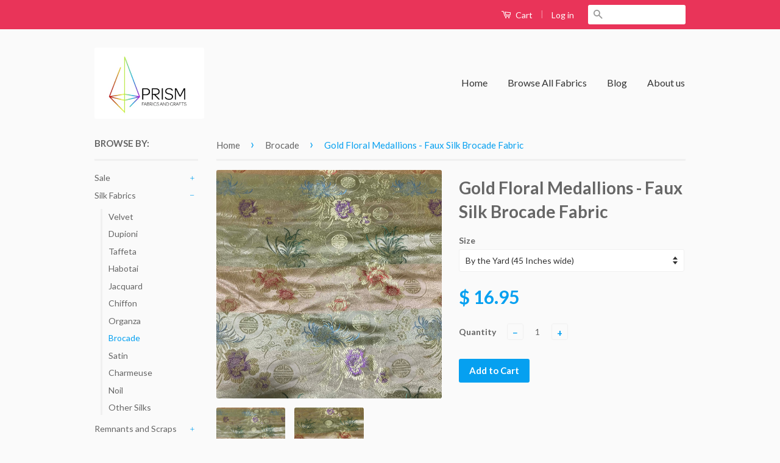

--- FILE ---
content_type: text/html; charset=utf-8
request_url: https://prismsilks.com/collections/brocade/products/gold-floral-medallions-faux-silk-brocade-fabric
body_size: 16322
content:
<!doctype html>
<!--[if lt IE 7]><html class="no-js lt-ie9 lt-ie8 lt-ie7" lang="en"> <![endif]-->
<!--[if IE 7]><html class="no-js lt-ie9 lt-ie8" lang="en"> <![endif]-->
<!--[if IE 8]><html class="no-js lt-ie9" lang="en"> <![endif]-->
<!--[if IE 9 ]><html class="ie9 no-js"> <![endif]-->
<!--[if (gt IE 9)|!(IE)]><!--> <html class="no-js"> <!--<![endif]-->
<head>

  <!-- Basic page needs ================================================== -->
  <meta charset="utf-8">
  <meta http-equiv="X-UA-Compatible" content="IE=edge,chrome=1">

  
  <link rel="shortcut icon" href="//prismsilks.com/cdn/shop/t/2/assets/favicon.png?v=176588392441246489111458830986" type="image/png" />
  

  <!-- Title and description ================================================== -->
  <title>
  Gold Floral Medallions - Faux Silk Brocade Fabric &ndash; Prism Fabrics &amp; Crafts
  </title>

  
  <meta name="description" content="This is our shiny and lustrous faux silk brocade fabric.  Please feel free to reach out if you have any questions!">
  

  <!-- Social Meta Tags ================================================== -->
  

  <meta property="og:type" content="product">
  <meta property="og:title" content="Gold Floral Medallions - Faux Silk Brocade Fabric">
  <meta property="og:url" content="https://prismsilks.com/products/gold-floral-medallions-faux-silk-brocade-fabric">
  
  <meta property="og:image" content="http://prismsilks.com/cdn/shop/products/IMG_9200_grande.jpg?v=1534829406">
  <meta property="og:image:secure_url" content="https://prismsilks.com/cdn/shop/products/IMG_9200_grande.jpg?v=1534829406">
  
  <meta property="og:image" content="http://prismsilks.com/cdn/shop/products/IMG_9201_grande.jpg?v=1534829411">
  <meta property="og:image:secure_url" content="https://prismsilks.com/cdn/shop/products/IMG_9201_grande.jpg?v=1534829411">
  
  <meta property="og:price:amount" content="4.25">
  <meta property="og:price:currency" content="USD">


  <meta property="og:description" content="This is our shiny and lustrous faux silk brocade fabric.  Please feel free to reach out if you have any questions!">

<meta property="og:site_name" content="Prism Fabrics &amp; Crafts">



<meta name="twitter:card" content="summary">


  <meta name="twitter:site" content="@prismsilks">



  <meta name="twitter:title" content="Gold Floral Medallions - Faux Silk Brocade Fabric">
  <meta name="twitter:description" content="This is our shiny and lustrous faux silk brocade fabric. 

Please feel free to reach out if you have any questions!">
  <meta name="twitter:image" content="https://prismsilks.com/cdn/shop/products/IMG_9200_medium.jpg?v=1534829406">
  <meta name="twitter:image:width" content="240">
  <meta name="twitter:image:height" content="240">



  <!-- Helpers ================================================== -->
  <link rel="canonical" href="https://prismsilks.com/products/gold-floral-medallions-faux-silk-brocade-fabric">
  <meta name="viewport" content="width=device-width,initial-scale=1">
  <meta name="theme-color" content="#06a0f0">

  
  <!-- Ajaxify Cart Plugin ================================================== -->
  <link href="//prismsilks.com/cdn/shop/t/2/assets/ajaxify.scss.css?v=97551169940261746461511054703" rel="stylesheet" type="text/css" media="all" />
  

  <!-- CSS ================================================== -->
  <link href="//prismsilks.com/cdn/shop/t/2/assets/timber.scss.css?v=86637532346994016091705685259" rel="stylesheet" type="text/css" media="all" />
  <link href="//prismsilks.com/cdn/shop/t/2/assets/theme.scss.css?v=2309693104036421201705685259" rel="stylesheet" type="text/css" media="all" />

  
  
  
  <link href="//fonts.googleapis.com/css?family=Lato:400,700" rel="stylesheet" type="text/css" media="all" />


  



  <!-- Header hook for plugins ================================================== -->
  <script>window.performance && window.performance.mark && window.performance.mark('shopify.content_for_header.start');</script><meta id="shopify-digital-wallet" name="shopify-digital-wallet" content="/11108660/digital_wallets/dialog">
<meta name="shopify-checkout-api-token" content="ac8d5e66b10957b030eb82aef7709819">
<meta id="in-context-paypal-metadata" data-shop-id="11108660" data-venmo-supported="false" data-environment="production" data-locale="en_US" data-paypal-v4="true" data-currency="USD">
<link rel="alternate" type="application/json+oembed" href="https://prismsilks.com/products/gold-floral-medallions-faux-silk-brocade-fabric.oembed">
<script async="async" src="/checkouts/internal/preloads.js?locale=en-US"></script>
<link rel="preconnect" href="https://shop.app" crossorigin="anonymous">
<script async="async" src="https://shop.app/checkouts/internal/preloads.js?locale=en-US&shop_id=11108660" crossorigin="anonymous"></script>
<script id="apple-pay-shop-capabilities" type="application/json">{"shopId":11108660,"countryCode":"US","currencyCode":"USD","merchantCapabilities":["supports3DS"],"merchantId":"gid:\/\/shopify\/Shop\/11108660","merchantName":"Prism Fabrics \u0026 Crafts","requiredBillingContactFields":["postalAddress","email"],"requiredShippingContactFields":["postalAddress","email"],"shippingType":"shipping","supportedNetworks":["visa","masterCard","amex","discover","elo","jcb"],"total":{"type":"pending","label":"Prism Fabrics \u0026 Crafts","amount":"1.00"},"shopifyPaymentsEnabled":true,"supportsSubscriptions":true}</script>
<script id="shopify-features" type="application/json">{"accessToken":"ac8d5e66b10957b030eb82aef7709819","betas":["rich-media-storefront-analytics"],"domain":"prismsilks.com","predictiveSearch":true,"shopId":11108660,"locale":"en"}</script>
<script>var Shopify = Shopify || {};
Shopify.shop = "prism-silks.myshopify.com";
Shopify.locale = "en";
Shopify.currency = {"active":"USD","rate":"1.0"};
Shopify.country = "US";
Shopify.theme = {"name":"Classic","id":82195462,"schema_name":null,"schema_version":null,"theme_store_id":721,"role":"main"};
Shopify.theme.handle = "null";
Shopify.theme.style = {"id":null,"handle":null};
Shopify.cdnHost = "prismsilks.com/cdn";
Shopify.routes = Shopify.routes || {};
Shopify.routes.root = "/";</script>
<script type="module">!function(o){(o.Shopify=o.Shopify||{}).modules=!0}(window);</script>
<script>!function(o){function n(){var o=[];function n(){o.push(Array.prototype.slice.apply(arguments))}return n.q=o,n}var t=o.Shopify=o.Shopify||{};t.loadFeatures=n(),t.autoloadFeatures=n()}(window);</script>
<script>
  window.ShopifyPay = window.ShopifyPay || {};
  window.ShopifyPay.apiHost = "shop.app\/pay";
  window.ShopifyPay.redirectState = null;
</script>
<script id="shop-js-analytics" type="application/json">{"pageType":"product"}</script>
<script defer="defer" async type="module" src="//prismsilks.com/cdn/shopifycloud/shop-js/modules/v2/client.init-shop-cart-sync_C5BV16lS.en.esm.js"></script>
<script defer="defer" async type="module" src="//prismsilks.com/cdn/shopifycloud/shop-js/modules/v2/chunk.common_CygWptCX.esm.js"></script>
<script type="module">
  await import("//prismsilks.com/cdn/shopifycloud/shop-js/modules/v2/client.init-shop-cart-sync_C5BV16lS.en.esm.js");
await import("//prismsilks.com/cdn/shopifycloud/shop-js/modules/v2/chunk.common_CygWptCX.esm.js");

  window.Shopify.SignInWithShop?.initShopCartSync?.({"fedCMEnabled":true,"windoidEnabled":true});

</script>
<script>
  window.Shopify = window.Shopify || {};
  if (!window.Shopify.featureAssets) window.Shopify.featureAssets = {};
  window.Shopify.featureAssets['shop-js'] = {"shop-cart-sync":["modules/v2/client.shop-cart-sync_ZFArdW7E.en.esm.js","modules/v2/chunk.common_CygWptCX.esm.js"],"init-fed-cm":["modules/v2/client.init-fed-cm_CmiC4vf6.en.esm.js","modules/v2/chunk.common_CygWptCX.esm.js"],"shop-button":["modules/v2/client.shop-button_tlx5R9nI.en.esm.js","modules/v2/chunk.common_CygWptCX.esm.js"],"shop-cash-offers":["modules/v2/client.shop-cash-offers_DOA2yAJr.en.esm.js","modules/v2/chunk.common_CygWptCX.esm.js","modules/v2/chunk.modal_D71HUcav.esm.js"],"init-windoid":["modules/v2/client.init-windoid_sURxWdc1.en.esm.js","modules/v2/chunk.common_CygWptCX.esm.js"],"shop-toast-manager":["modules/v2/client.shop-toast-manager_ClPi3nE9.en.esm.js","modules/v2/chunk.common_CygWptCX.esm.js"],"init-shop-email-lookup-coordinator":["modules/v2/client.init-shop-email-lookup-coordinator_B8hsDcYM.en.esm.js","modules/v2/chunk.common_CygWptCX.esm.js"],"init-shop-cart-sync":["modules/v2/client.init-shop-cart-sync_C5BV16lS.en.esm.js","modules/v2/chunk.common_CygWptCX.esm.js"],"avatar":["modules/v2/client.avatar_BTnouDA3.en.esm.js"],"pay-button":["modules/v2/client.pay-button_FdsNuTd3.en.esm.js","modules/v2/chunk.common_CygWptCX.esm.js"],"init-customer-accounts":["modules/v2/client.init-customer-accounts_DxDtT_ad.en.esm.js","modules/v2/client.shop-login-button_C5VAVYt1.en.esm.js","modules/v2/chunk.common_CygWptCX.esm.js","modules/v2/chunk.modal_D71HUcav.esm.js"],"init-shop-for-new-customer-accounts":["modules/v2/client.init-shop-for-new-customer-accounts_ChsxoAhi.en.esm.js","modules/v2/client.shop-login-button_C5VAVYt1.en.esm.js","modules/v2/chunk.common_CygWptCX.esm.js","modules/v2/chunk.modal_D71HUcav.esm.js"],"shop-login-button":["modules/v2/client.shop-login-button_C5VAVYt1.en.esm.js","modules/v2/chunk.common_CygWptCX.esm.js","modules/v2/chunk.modal_D71HUcav.esm.js"],"init-customer-accounts-sign-up":["modules/v2/client.init-customer-accounts-sign-up_CPSyQ0Tj.en.esm.js","modules/v2/client.shop-login-button_C5VAVYt1.en.esm.js","modules/v2/chunk.common_CygWptCX.esm.js","modules/v2/chunk.modal_D71HUcav.esm.js"],"shop-follow-button":["modules/v2/client.shop-follow-button_Cva4Ekp9.en.esm.js","modules/v2/chunk.common_CygWptCX.esm.js","modules/v2/chunk.modal_D71HUcav.esm.js"],"checkout-modal":["modules/v2/client.checkout-modal_BPM8l0SH.en.esm.js","modules/v2/chunk.common_CygWptCX.esm.js","modules/v2/chunk.modal_D71HUcav.esm.js"],"lead-capture":["modules/v2/client.lead-capture_Bi8yE_yS.en.esm.js","modules/v2/chunk.common_CygWptCX.esm.js","modules/v2/chunk.modal_D71HUcav.esm.js"],"shop-login":["modules/v2/client.shop-login_D6lNrXab.en.esm.js","modules/v2/chunk.common_CygWptCX.esm.js","modules/v2/chunk.modal_D71HUcav.esm.js"],"payment-terms":["modules/v2/client.payment-terms_CZxnsJam.en.esm.js","modules/v2/chunk.common_CygWptCX.esm.js","modules/v2/chunk.modal_D71HUcav.esm.js"]};
</script>
<script>(function() {
  var isLoaded = false;
  function asyncLoad() {
    if (isLoaded) return;
    isLoaded = true;
    var urls = ["https:\/\/cdn.sesami.co\/shopify.js?shop=prism-silks.myshopify.com","https:\/\/chimpstatic.com\/mcjs-connected\/js\/users\/b24d81f7df05c2eac513d7f50\/138ff535694f91d7a83820fcf.js?shop=prism-silks.myshopify.com"];
    for (var i = 0; i < urls.length; i++) {
      var s = document.createElement('script');
      s.type = 'text/javascript';
      s.async = true;
      s.src = urls[i];
      var x = document.getElementsByTagName('script')[0];
      x.parentNode.insertBefore(s, x);
    }
  };
  if(window.attachEvent) {
    window.attachEvent('onload', asyncLoad);
  } else {
    window.addEventListener('load', asyncLoad, false);
  }
})();</script>
<script id="__st">var __st={"a":11108660,"offset":-28800,"reqid":"2706a688-677a-43dc-a5de-0a7d89c98e92-1768619550","pageurl":"prismsilks.com\/collections\/brocade\/products\/gold-floral-medallions-faux-silk-brocade-fabric","u":"5706ab4d4b38","p":"product","rtyp":"product","rid":1330343313479};</script>
<script>window.ShopifyPaypalV4VisibilityTracking = true;</script>
<script id="captcha-bootstrap">!function(){'use strict';const t='contact',e='account',n='new_comment',o=[[t,t],['blogs',n],['comments',n],[t,'customer']],c=[[e,'customer_login'],[e,'guest_login'],[e,'recover_customer_password'],[e,'create_customer']],r=t=>t.map((([t,e])=>`form[action*='/${t}']:not([data-nocaptcha='true']) input[name='form_type'][value='${e}']`)).join(','),a=t=>()=>t?[...document.querySelectorAll(t)].map((t=>t.form)):[];function s(){const t=[...o],e=r(t);return a(e)}const i='password',u='form_key',d=['recaptcha-v3-token','g-recaptcha-response','h-captcha-response',i],f=()=>{try{return window.sessionStorage}catch{return}},m='__shopify_v',_=t=>t.elements[u];function p(t,e,n=!1){try{const o=window.sessionStorage,c=JSON.parse(o.getItem(e)),{data:r}=function(t){const{data:e,action:n}=t;return t[m]||n?{data:e,action:n}:{data:t,action:n}}(c);for(const[e,n]of Object.entries(r))t.elements[e]&&(t.elements[e].value=n);n&&o.removeItem(e)}catch(o){console.error('form repopulation failed',{error:o})}}const l='form_type',E='cptcha';function T(t){t.dataset[E]=!0}const w=window,h=w.document,L='Shopify',v='ce_forms',y='captcha';let A=!1;((t,e)=>{const n=(g='f06e6c50-85a8-45c8-87d0-21a2b65856fe',I='https://cdn.shopify.com/shopifycloud/storefront-forms-hcaptcha/ce_storefront_forms_captcha_hcaptcha.v1.5.2.iife.js',D={infoText:'Protected by hCaptcha',privacyText:'Privacy',termsText:'Terms'},(t,e,n)=>{const o=w[L][v],c=o.bindForm;if(c)return c(t,g,e,D).then(n);var r;o.q.push([[t,g,e,D],n]),r=I,A||(h.body.append(Object.assign(h.createElement('script'),{id:'captcha-provider',async:!0,src:r})),A=!0)});var g,I,D;w[L]=w[L]||{},w[L][v]=w[L][v]||{},w[L][v].q=[],w[L][y]=w[L][y]||{},w[L][y].protect=function(t,e){n(t,void 0,e),T(t)},Object.freeze(w[L][y]),function(t,e,n,w,h,L){const[v,y,A,g]=function(t,e,n){const i=e?o:[],u=t?c:[],d=[...i,...u],f=r(d),m=r(i),_=r(d.filter((([t,e])=>n.includes(e))));return[a(f),a(m),a(_),s()]}(w,h,L),I=t=>{const e=t.target;return e instanceof HTMLFormElement?e:e&&e.form},D=t=>v().includes(t);t.addEventListener('submit',(t=>{const e=I(t);if(!e)return;const n=D(e)&&!e.dataset.hcaptchaBound&&!e.dataset.recaptchaBound,o=_(e),c=g().includes(e)&&(!o||!o.value);(n||c)&&t.preventDefault(),c&&!n&&(function(t){try{if(!f())return;!function(t){const e=f();if(!e)return;const n=_(t);if(!n)return;const o=n.value;o&&e.removeItem(o)}(t);const e=Array.from(Array(32),(()=>Math.random().toString(36)[2])).join('');!function(t,e){_(t)||t.append(Object.assign(document.createElement('input'),{type:'hidden',name:u})),t.elements[u].value=e}(t,e),function(t,e){const n=f();if(!n)return;const o=[...t.querySelectorAll(`input[type='${i}']`)].map((({name:t})=>t)),c=[...d,...o],r={};for(const[a,s]of new FormData(t).entries())c.includes(a)||(r[a]=s);n.setItem(e,JSON.stringify({[m]:1,action:t.action,data:r}))}(t,e)}catch(e){console.error('failed to persist form',e)}}(e),e.submit())}));const S=(t,e)=>{t&&!t.dataset[E]&&(n(t,e.some((e=>e===t))),T(t))};for(const o of['focusin','change'])t.addEventListener(o,(t=>{const e=I(t);D(e)&&S(e,y())}));const B=e.get('form_key'),M=e.get(l),P=B&&M;t.addEventListener('DOMContentLoaded',(()=>{const t=y();if(P)for(const e of t)e.elements[l].value===M&&p(e,B);[...new Set([...A(),...v().filter((t=>'true'===t.dataset.shopifyCaptcha))])].forEach((e=>S(e,t)))}))}(h,new URLSearchParams(w.location.search),n,t,e,['guest_login'])})(!0,!0)}();</script>
<script integrity="sha256-4kQ18oKyAcykRKYeNunJcIwy7WH5gtpwJnB7kiuLZ1E=" data-source-attribution="shopify.loadfeatures" defer="defer" src="//prismsilks.com/cdn/shopifycloud/storefront/assets/storefront/load_feature-a0a9edcb.js" crossorigin="anonymous"></script>
<script crossorigin="anonymous" defer="defer" src="//prismsilks.com/cdn/shopifycloud/storefront/assets/shopify_pay/storefront-65b4c6d7.js?v=20250812"></script>
<script data-source-attribution="shopify.dynamic_checkout.dynamic.init">var Shopify=Shopify||{};Shopify.PaymentButton=Shopify.PaymentButton||{isStorefrontPortableWallets:!0,init:function(){window.Shopify.PaymentButton.init=function(){};var t=document.createElement("script");t.src="https://prismsilks.com/cdn/shopifycloud/portable-wallets/latest/portable-wallets.en.js",t.type="module",document.head.appendChild(t)}};
</script>
<script data-source-attribution="shopify.dynamic_checkout.buyer_consent">
  function portableWalletsHideBuyerConsent(e){var t=document.getElementById("shopify-buyer-consent"),n=document.getElementById("shopify-subscription-policy-button");t&&n&&(t.classList.add("hidden"),t.setAttribute("aria-hidden","true"),n.removeEventListener("click",e))}function portableWalletsShowBuyerConsent(e){var t=document.getElementById("shopify-buyer-consent"),n=document.getElementById("shopify-subscription-policy-button");t&&n&&(t.classList.remove("hidden"),t.removeAttribute("aria-hidden"),n.addEventListener("click",e))}window.Shopify?.PaymentButton&&(window.Shopify.PaymentButton.hideBuyerConsent=portableWalletsHideBuyerConsent,window.Shopify.PaymentButton.showBuyerConsent=portableWalletsShowBuyerConsent);
</script>
<script data-source-attribution="shopify.dynamic_checkout.cart.bootstrap">document.addEventListener("DOMContentLoaded",(function(){function t(){return document.querySelector("shopify-accelerated-checkout-cart, shopify-accelerated-checkout")}if(t())Shopify.PaymentButton.init();else{new MutationObserver((function(e,n){t()&&(Shopify.PaymentButton.init(),n.disconnect())})).observe(document.body,{childList:!0,subtree:!0})}}));
</script>
<link id="shopify-accelerated-checkout-styles" rel="stylesheet" media="screen" href="https://prismsilks.com/cdn/shopifycloud/portable-wallets/latest/accelerated-checkout-backwards-compat.css" crossorigin="anonymous">
<style id="shopify-accelerated-checkout-cart">
        #shopify-buyer-consent {
  margin-top: 1em;
  display: inline-block;
  width: 100%;
}

#shopify-buyer-consent.hidden {
  display: none;
}

#shopify-subscription-policy-button {
  background: none;
  border: none;
  padding: 0;
  text-decoration: underline;
  font-size: inherit;
  cursor: pointer;
}

#shopify-subscription-policy-button::before {
  box-shadow: none;
}

      </style>

<script>window.performance && window.performance.mark && window.performance.mark('shopify.content_for_header.end');</script>

  

<!--[if lt IE 9]>
<script src="//cdnjs.cloudflare.com/ajax/libs/html5shiv/3.7.2/html5shiv.min.js" type="text/javascript"></script>
<script src="//prismsilks.com/cdn/shop/t/2/assets/respond.min.js?v=52248677837542619231451607627" type="text/javascript"></script>
<link href="//prismsilks.com/cdn/shop/t/2/assets/respond-proxy.html" id="respond-proxy" rel="respond-proxy" />
<link href="//prismsilks.com/search?q=dd4f6fd1c06bafa118297e1303e9c78c" id="respond-redirect" rel="respond-redirect" />
<script src="//prismsilks.com/search?q=dd4f6fd1c06bafa118297e1303e9c78c" type="text/javascript"></script>
<![endif]-->



  <script src="//ajax.googleapis.com/ajax/libs/jquery/1.11.0/jquery.min.js" type="text/javascript"></script>
  <script src="//prismsilks.com/cdn/shop/t/2/assets/modernizr.min.js?v=26620055551102246001451607626" type="text/javascript"></script>

  
  

<link href="https://monorail-edge.shopifysvc.com" rel="dns-prefetch">
<script>(function(){if ("sendBeacon" in navigator && "performance" in window) {try {var session_token_from_headers = performance.getEntriesByType('navigation')[0].serverTiming.find(x => x.name == '_s').description;} catch {var session_token_from_headers = undefined;}var session_cookie_matches = document.cookie.match(/_shopify_s=([^;]*)/);var session_token_from_cookie = session_cookie_matches && session_cookie_matches.length === 2 ? session_cookie_matches[1] : "";var session_token = session_token_from_headers || session_token_from_cookie || "";function handle_abandonment_event(e) {var entries = performance.getEntries().filter(function(entry) {return /monorail-edge.shopifysvc.com/.test(entry.name);});if (!window.abandonment_tracked && entries.length === 0) {window.abandonment_tracked = true;var currentMs = Date.now();var navigation_start = performance.timing.navigationStart;var payload = {shop_id: 11108660,url: window.location.href,navigation_start,duration: currentMs - navigation_start,session_token,page_type: "product"};window.navigator.sendBeacon("https://monorail-edge.shopifysvc.com/v1/produce", JSON.stringify({schema_id: "online_store_buyer_site_abandonment/1.1",payload: payload,metadata: {event_created_at_ms: currentMs,event_sent_at_ms: currentMs}}));}}window.addEventListener('pagehide', handle_abandonment_event);}}());</script>
<script id="web-pixels-manager-setup">(function e(e,d,r,n,o){if(void 0===o&&(o={}),!Boolean(null===(a=null===(i=window.Shopify)||void 0===i?void 0:i.analytics)||void 0===a?void 0:a.replayQueue)){var i,a;window.Shopify=window.Shopify||{};var t=window.Shopify;t.analytics=t.analytics||{};var s=t.analytics;s.replayQueue=[],s.publish=function(e,d,r){return s.replayQueue.push([e,d,r]),!0};try{self.performance.mark("wpm:start")}catch(e){}var l=function(){var e={modern:/Edge?\/(1{2}[4-9]|1[2-9]\d|[2-9]\d{2}|\d{4,})\.\d+(\.\d+|)|Firefox\/(1{2}[4-9]|1[2-9]\d|[2-9]\d{2}|\d{4,})\.\d+(\.\d+|)|Chrom(ium|e)\/(9{2}|\d{3,})\.\d+(\.\d+|)|(Maci|X1{2}).+ Version\/(15\.\d+|(1[6-9]|[2-9]\d|\d{3,})\.\d+)([,.]\d+|)( \(\w+\)|)( Mobile\/\w+|) Safari\/|Chrome.+OPR\/(9{2}|\d{3,})\.\d+\.\d+|(CPU[ +]OS|iPhone[ +]OS|CPU[ +]iPhone|CPU IPhone OS|CPU iPad OS)[ +]+(15[._]\d+|(1[6-9]|[2-9]\d|\d{3,})[._]\d+)([._]\d+|)|Android:?[ /-](13[3-9]|1[4-9]\d|[2-9]\d{2}|\d{4,})(\.\d+|)(\.\d+|)|Android.+Firefox\/(13[5-9]|1[4-9]\d|[2-9]\d{2}|\d{4,})\.\d+(\.\d+|)|Android.+Chrom(ium|e)\/(13[3-9]|1[4-9]\d|[2-9]\d{2}|\d{4,})\.\d+(\.\d+|)|SamsungBrowser\/([2-9]\d|\d{3,})\.\d+/,legacy:/Edge?\/(1[6-9]|[2-9]\d|\d{3,})\.\d+(\.\d+|)|Firefox\/(5[4-9]|[6-9]\d|\d{3,})\.\d+(\.\d+|)|Chrom(ium|e)\/(5[1-9]|[6-9]\d|\d{3,})\.\d+(\.\d+|)([\d.]+$|.*Safari\/(?![\d.]+ Edge\/[\d.]+$))|(Maci|X1{2}).+ Version\/(10\.\d+|(1[1-9]|[2-9]\d|\d{3,})\.\d+)([,.]\d+|)( \(\w+\)|)( Mobile\/\w+|) Safari\/|Chrome.+OPR\/(3[89]|[4-9]\d|\d{3,})\.\d+\.\d+|(CPU[ +]OS|iPhone[ +]OS|CPU[ +]iPhone|CPU IPhone OS|CPU iPad OS)[ +]+(10[._]\d+|(1[1-9]|[2-9]\d|\d{3,})[._]\d+)([._]\d+|)|Android:?[ /-](13[3-9]|1[4-9]\d|[2-9]\d{2}|\d{4,})(\.\d+|)(\.\d+|)|Mobile Safari.+OPR\/([89]\d|\d{3,})\.\d+\.\d+|Android.+Firefox\/(13[5-9]|1[4-9]\d|[2-9]\d{2}|\d{4,})\.\d+(\.\d+|)|Android.+Chrom(ium|e)\/(13[3-9]|1[4-9]\d|[2-9]\d{2}|\d{4,})\.\d+(\.\d+|)|Android.+(UC? ?Browser|UCWEB|U3)[ /]?(15\.([5-9]|\d{2,})|(1[6-9]|[2-9]\d|\d{3,})\.\d+)\.\d+|SamsungBrowser\/(5\.\d+|([6-9]|\d{2,})\.\d+)|Android.+MQ{2}Browser\/(14(\.(9|\d{2,})|)|(1[5-9]|[2-9]\d|\d{3,})(\.\d+|))(\.\d+|)|K[Aa][Ii]OS\/(3\.\d+|([4-9]|\d{2,})\.\d+)(\.\d+|)/},d=e.modern,r=e.legacy,n=navigator.userAgent;return n.match(d)?"modern":n.match(r)?"legacy":"unknown"}(),u="modern"===l?"modern":"legacy",c=(null!=n?n:{modern:"",legacy:""})[u],f=function(e){return[e.baseUrl,"/wpm","/b",e.hashVersion,"modern"===e.buildTarget?"m":"l",".js"].join("")}({baseUrl:d,hashVersion:r,buildTarget:u}),m=function(e){var d=e.version,r=e.bundleTarget,n=e.surface,o=e.pageUrl,i=e.monorailEndpoint;return{emit:function(e){var a=e.status,t=e.errorMsg,s=(new Date).getTime(),l=JSON.stringify({metadata:{event_sent_at_ms:s},events:[{schema_id:"web_pixels_manager_load/3.1",payload:{version:d,bundle_target:r,page_url:o,status:a,surface:n,error_msg:t},metadata:{event_created_at_ms:s}}]});if(!i)return console&&console.warn&&console.warn("[Web Pixels Manager] No Monorail endpoint provided, skipping logging."),!1;try{return self.navigator.sendBeacon.bind(self.navigator)(i,l)}catch(e){}var u=new XMLHttpRequest;try{return u.open("POST",i,!0),u.setRequestHeader("Content-Type","text/plain"),u.send(l),!0}catch(e){return console&&console.warn&&console.warn("[Web Pixels Manager] Got an unhandled error while logging to Monorail."),!1}}}}({version:r,bundleTarget:l,surface:e.surface,pageUrl:self.location.href,monorailEndpoint:e.monorailEndpoint});try{o.browserTarget=l,function(e){var d=e.src,r=e.async,n=void 0===r||r,o=e.onload,i=e.onerror,a=e.sri,t=e.scriptDataAttributes,s=void 0===t?{}:t,l=document.createElement("script"),u=document.querySelector("head"),c=document.querySelector("body");if(l.async=n,l.src=d,a&&(l.integrity=a,l.crossOrigin="anonymous"),s)for(var f in s)if(Object.prototype.hasOwnProperty.call(s,f))try{l.dataset[f]=s[f]}catch(e){}if(o&&l.addEventListener("load",o),i&&l.addEventListener("error",i),u)u.appendChild(l);else{if(!c)throw new Error("Did not find a head or body element to append the script");c.appendChild(l)}}({src:f,async:!0,onload:function(){if(!function(){var e,d;return Boolean(null===(d=null===(e=window.Shopify)||void 0===e?void 0:e.analytics)||void 0===d?void 0:d.initialized)}()){var d=window.webPixelsManager.init(e)||void 0;if(d){var r=window.Shopify.analytics;r.replayQueue.forEach((function(e){var r=e[0],n=e[1],o=e[2];d.publishCustomEvent(r,n,o)})),r.replayQueue=[],r.publish=d.publishCustomEvent,r.visitor=d.visitor,r.initialized=!0}}},onerror:function(){return m.emit({status:"failed",errorMsg:"".concat(f," has failed to load")})},sri:function(e){var d=/^sha384-[A-Za-z0-9+/=]+$/;return"string"==typeof e&&d.test(e)}(c)?c:"",scriptDataAttributes:o}),m.emit({status:"loading"})}catch(e){m.emit({status:"failed",errorMsg:(null==e?void 0:e.message)||"Unknown error"})}}})({shopId: 11108660,storefrontBaseUrl: "https://prismsilks.com",extensionsBaseUrl: "https://extensions.shopifycdn.com/cdn/shopifycloud/web-pixels-manager",monorailEndpoint: "https://monorail-edge.shopifysvc.com/unstable/produce_batch",surface: "storefront-renderer",enabledBetaFlags: ["2dca8a86"],webPixelsConfigList: [{"id":"shopify-app-pixel","configuration":"{}","eventPayloadVersion":"v1","runtimeContext":"STRICT","scriptVersion":"0450","apiClientId":"shopify-pixel","type":"APP","privacyPurposes":["ANALYTICS","MARKETING"]},{"id":"shopify-custom-pixel","eventPayloadVersion":"v1","runtimeContext":"LAX","scriptVersion":"0450","apiClientId":"shopify-pixel","type":"CUSTOM","privacyPurposes":["ANALYTICS","MARKETING"]}],isMerchantRequest: false,initData: {"shop":{"name":"Prism Fabrics \u0026 Crafts","paymentSettings":{"currencyCode":"USD"},"myshopifyDomain":"prism-silks.myshopify.com","countryCode":"US","storefrontUrl":"https:\/\/prismsilks.com"},"customer":null,"cart":null,"checkout":null,"productVariants":[{"price":{"amount":16.95,"currencyCode":"USD"},"product":{"title":"Gold Floral Medallions - Faux Silk Brocade Fabric","vendor":"n\/a","id":"1330343313479","untranslatedTitle":"Gold Floral Medallions - Faux Silk Brocade Fabric","url":"\/products\/gold-floral-medallions-faux-silk-brocade-fabric","type":"Fabric"},"id":"12533425242183","image":{"src":"\/\/prismsilks.com\/cdn\/shop\/products\/IMG_9200.jpg?v=1534829406"},"sku":"","title":"By the Yard (45 Inches wide)","untranslatedTitle":"By the Yard (45 Inches wide)"},{"price":{"amount":4.25,"currencyCode":"USD"},"product":{"title":"Gold Floral Medallions - Faux Silk Brocade Fabric","vendor":"n\/a","id":"1330343313479","untranslatedTitle":"Gold Floral Medallions - Faux Silk Brocade Fabric","url":"\/products\/gold-floral-medallions-faux-silk-brocade-fabric","type":"Fabric"},"id":"12533425274951","image":{"src":"\/\/prismsilks.com\/cdn\/shop\/products\/IMG_9200.jpg?v=1534829406"},"sku":"","title":"1\/4 Yard remnant","untranslatedTitle":"1\/4 Yard remnant"}],"purchasingCompany":null},},"https://prismsilks.com/cdn","fcfee988w5aeb613cpc8e4bc33m6693e112",{"modern":"","legacy":""},{"shopId":"11108660","storefrontBaseUrl":"https:\/\/prismsilks.com","extensionBaseUrl":"https:\/\/extensions.shopifycdn.com\/cdn\/shopifycloud\/web-pixels-manager","surface":"storefront-renderer","enabledBetaFlags":"[\"2dca8a86\"]","isMerchantRequest":"false","hashVersion":"fcfee988w5aeb613cpc8e4bc33m6693e112","publish":"custom","events":"[[\"page_viewed\",{}],[\"product_viewed\",{\"productVariant\":{\"price\":{\"amount\":16.95,\"currencyCode\":\"USD\"},\"product\":{\"title\":\"Gold Floral Medallions - Faux Silk Brocade Fabric\",\"vendor\":\"n\/a\",\"id\":\"1330343313479\",\"untranslatedTitle\":\"Gold Floral Medallions - Faux Silk Brocade Fabric\",\"url\":\"\/products\/gold-floral-medallions-faux-silk-brocade-fabric\",\"type\":\"Fabric\"},\"id\":\"12533425242183\",\"image\":{\"src\":\"\/\/prismsilks.com\/cdn\/shop\/products\/IMG_9200.jpg?v=1534829406\"},\"sku\":\"\",\"title\":\"By the Yard (45 Inches wide)\",\"untranslatedTitle\":\"By the Yard (45 Inches wide)\"}}]]"});</script><script>
  window.ShopifyAnalytics = window.ShopifyAnalytics || {};
  window.ShopifyAnalytics.meta = window.ShopifyAnalytics.meta || {};
  window.ShopifyAnalytics.meta.currency = 'USD';
  var meta = {"product":{"id":1330343313479,"gid":"gid:\/\/shopify\/Product\/1330343313479","vendor":"n\/a","type":"Fabric","handle":"gold-floral-medallions-faux-silk-brocade-fabric","variants":[{"id":12533425242183,"price":1695,"name":"Gold Floral Medallions - Faux Silk Brocade Fabric - By the Yard (45 Inches wide)","public_title":"By the Yard (45 Inches wide)","sku":""},{"id":12533425274951,"price":425,"name":"Gold Floral Medallions - Faux Silk Brocade Fabric - 1\/4 Yard remnant","public_title":"1\/4 Yard remnant","sku":""}],"remote":false},"page":{"pageType":"product","resourceType":"product","resourceId":1330343313479,"requestId":"2706a688-677a-43dc-a5de-0a7d89c98e92-1768619550"}};
  for (var attr in meta) {
    window.ShopifyAnalytics.meta[attr] = meta[attr];
  }
</script>
<script class="analytics">
  (function () {
    var customDocumentWrite = function(content) {
      var jquery = null;

      if (window.jQuery) {
        jquery = window.jQuery;
      } else if (window.Checkout && window.Checkout.$) {
        jquery = window.Checkout.$;
      }

      if (jquery) {
        jquery('body').append(content);
      }
    };

    var hasLoggedConversion = function(token) {
      if (token) {
        return document.cookie.indexOf('loggedConversion=' + token) !== -1;
      }
      return false;
    }

    var setCookieIfConversion = function(token) {
      if (token) {
        var twoMonthsFromNow = new Date(Date.now());
        twoMonthsFromNow.setMonth(twoMonthsFromNow.getMonth() + 2);

        document.cookie = 'loggedConversion=' + token + '; expires=' + twoMonthsFromNow;
      }
    }

    var trekkie = window.ShopifyAnalytics.lib = window.trekkie = window.trekkie || [];
    if (trekkie.integrations) {
      return;
    }
    trekkie.methods = [
      'identify',
      'page',
      'ready',
      'track',
      'trackForm',
      'trackLink'
    ];
    trekkie.factory = function(method) {
      return function() {
        var args = Array.prototype.slice.call(arguments);
        args.unshift(method);
        trekkie.push(args);
        return trekkie;
      };
    };
    for (var i = 0; i < trekkie.methods.length; i++) {
      var key = trekkie.methods[i];
      trekkie[key] = trekkie.factory(key);
    }
    trekkie.load = function(config) {
      trekkie.config = config || {};
      trekkie.config.initialDocumentCookie = document.cookie;
      var first = document.getElementsByTagName('script')[0];
      var script = document.createElement('script');
      script.type = 'text/javascript';
      script.onerror = function(e) {
        var scriptFallback = document.createElement('script');
        scriptFallback.type = 'text/javascript';
        scriptFallback.onerror = function(error) {
                var Monorail = {
      produce: function produce(monorailDomain, schemaId, payload) {
        var currentMs = new Date().getTime();
        var event = {
          schema_id: schemaId,
          payload: payload,
          metadata: {
            event_created_at_ms: currentMs,
            event_sent_at_ms: currentMs
          }
        };
        return Monorail.sendRequest("https://" + monorailDomain + "/v1/produce", JSON.stringify(event));
      },
      sendRequest: function sendRequest(endpointUrl, payload) {
        // Try the sendBeacon API
        if (window && window.navigator && typeof window.navigator.sendBeacon === 'function' && typeof window.Blob === 'function' && !Monorail.isIos12()) {
          var blobData = new window.Blob([payload], {
            type: 'text/plain'
          });

          if (window.navigator.sendBeacon(endpointUrl, blobData)) {
            return true;
          } // sendBeacon was not successful

        } // XHR beacon

        var xhr = new XMLHttpRequest();

        try {
          xhr.open('POST', endpointUrl);
          xhr.setRequestHeader('Content-Type', 'text/plain');
          xhr.send(payload);
        } catch (e) {
          console.log(e);
        }

        return false;
      },
      isIos12: function isIos12() {
        return window.navigator.userAgent.lastIndexOf('iPhone; CPU iPhone OS 12_') !== -1 || window.navigator.userAgent.lastIndexOf('iPad; CPU OS 12_') !== -1;
      }
    };
    Monorail.produce('monorail-edge.shopifysvc.com',
      'trekkie_storefront_load_errors/1.1',
      {shop_id: 11108660,
      theme_id: 82195462,
      app_name: "storefront",
      context_url: window.location.href,
      source_url: "//prismsilks.com/cdn/s/trekkie.storefront.cd680fe47e6c39ca5d5df5f0a32d569bc48c0f27.min.js"});

        };
        scriptFallback.async = true;
        scriptFallback.src = '//prismsilks.com/cdn/s/trekkie.storefront.cd680fe47e6c39ca5d5df5f0a32d569bc48c0f27.min.js';
        first.parentNode.insertBefore(scriptFallback, first);
      };
      script.async = true;
      script.src = '//prismsilks.com/cdn/s/trekkie.storefront.cd680fe47e6c39ca5d5df5f0a32d569bc48c0f27.min.js';
      first.parentNode.insertBefore(script, first);
    };
    trekkie.load(
      {"Trekkie":{"appName":"storefront","development":false,"defaultAttributes":{"shopId":11108660,"isMerchantRequest":null,"themeId":82195462,"themeCityHash":"8785643507618190711","contentLanguage":"en","currency":"USD","eventMetadataId":"e0339a37-cb96-4448-b3df-fc6f8a8be8b6"},"isServerSideCookieWritingEnabled":true,"monorailRegion":"shop_domain","enabledBetaFlags":["65f19447"]},"Session Attribution":{},"S2S":{"facebookCapiEnabled":false,"source":"trekkie-storefront-renderer","apiClientId":580111}}
    );

    var loaded = false;
    trekkie.ready(function() {
      if (loaded) return;
      loaded = true;

      window.ShopifyAnalytics.lib = window.trekkie;

      var originalDocumentWrite = document.write;
      document.write = customDocumentWrite;
      try { window.ShopifyAnalytics.merchantGoogleAnalytics.call(this); } catch(error) {};
      document.write = originalDocumentWrite;

      window.ShopifyAnalytics.lib.page(null,{"pageType":"product","resourceType":"product","resourceId":1330343313479,"requestId":"2706a688-677a-43dc-a5de-0a7d89c98e92-1768619550","shopifyEmitted":true});

      var match = window.location.pathname.match(/checkouts\/(.+)\/(thank_you|post_purchase)/)
      var token = match? match[1]: undefined;
      if (!hasLoggedConversion(token)) {
        setCookieIfConversion(token);
        window.ShopifyAnalytics.lib.track("Viewed Product",{"currency":"USD","variantId":12533425242183,"productId":1330343313479,"productGid":"gid:\/\/shopify\/Product\/1330343313479","name":"Gold Floral Medallions - Faux Silk Brocade Fabric - By the Yard (45 Inches wide)","price":"16.95","sku":"","brand":"n\/a","variant":"By the Yard (45 Inches wide)","category":"Fabric","nonInteraction":true,"remote":false},undefined,undefined,{"shopifyEmitted":true});
      window.ShopifyAnalytics.lib.track("monorail:\/\/trekkie_storefront_viewed_product\/1.1",{"currency":"USD","variantId":12533425242183,"productId":1330343313479,"productGid":"gid:\/\/shopify\/Product\/1330343313479","name":"Gold Floral Medallions - Faux Silk Brocade Fabric - By the Yard (45 Inches wide)","price":"16.95","sku":"","brand":"n\/a","variant":"By the Yard (45 Inches wide)","category":"Fabric","nonInteraction":true,"remote":false,"referer":"https:\/\/prismsilks.com\/collections\/brocade\/products\/gold-floral-medallions-faux-silk-brocade-fabric"});
      }
    });


        var eventsListenerScript = document.createElement('script');
        eventsListenerScript.async = true;
        eventsListenerScript.src = "//prismsilks.com/cdn/shopifycloud/storefront/assets/shop_events_listener-3da45d37.js";
        document.getElementsByTagName('head')[0].appendChild(eventsListenerScript);

})();</script>
<script
  defer
  src="https://prismsilks.com/cdn/shopifycloud/perf-kit/shopify-perf-kit-3.0.4.min.js"
  data-application="storefront-renderer"
  data-shop-id="11108660"
  data-render-region="gcp-us-central1"
  data-page-type="product"
  data-theme-instance-id="82195462"
  data-theme-name=""
  data-theme-version=""
  data-monorail-region="shop_domain"
  data-resource-timing-sampling-rate="10"
  data-shs="true"
  data-shs-beacon="true"
  data-shs-export-with-fetch="true"
  data-shs-logs-sample-rate="1"
  data-shs-beacon-endpoint="https://prismsilks.com/api/collect"
></script>
</head>

<body id="gold-floral-medallions-faux-silk-brocade-fabric" class="template-product" >

  <div class="header-bar">
  <div class="wrapper medium-down--hide">
    <div class="large--display-table">
      <div class="header-bar__left large--display-table-cell">
        
      </div>

      <div class="header-bar__right large--display-table-cell">
        <div class="header-bar__module">
          <a href="/cart" class="cart-toggle">
            <span class="icon icon-cart header-bar__cart-icon" aria-hidden="true"></span>
            Cart
            <span class="cart-count header-bar__cart-count hidden-count">0</span>
          </a>
        </div>

        
          <span class="header-bar__sep" aria-hidden="true">|</span>
          <ul class="header-bar__module header-bar__module--list">
            
              <li>
                <a href="/account/login" id="customer_login_link">Log in</a>
              </li>
            
          </ul>
        
        
        
          <div class="header-bar__module header-bar__search">
            


  <form action="/search" method="get" class="header-bar__search-form clearfix" role="search">
    
    <input type="search" name="q" value="" aria-label="Search our store" class="header-bar__search-input">
    <button type="submit" class="btn icon-fallback-text header-bar__search-submit">
      <span class="icon icon-search" aria-hidden="true"></span>
      <span class="fallback-text">Search</span>
    </button>
  </form>


          </div>
        

      </div>
    </div>
  </div>
  <div class="wrapper large--hide">
    <button type="button" class="mobile-nav-trigger" id="MobileNavTrigger">
      <span class="icon icon-hamburger" aria-hidden="true"></span>
      Menu
    </button>
    <a href="/cart" class="cart-toggle mobile-cart-toggle">
      <span class="icon icon-cart header-bar__cart-icon" aria-hidden="true"></span>
      Cart <span class="cart-count hidden-count">0</span>
    </a>
  </div>
  <ul id="MobileNav" class="mobile-nav large--hide">
  
  
  
  <li class="mobile-nav__link" aria-haspopup="true">
    
      <a href="/" class="mobile-nav">
        Home
      </a>
    
  </li>
  
  
  <li class="mobile-nav__link" aria-haspopup="true">
    
      <a href="/collections" class="mobile-nav">
        Browse All Fabrics
      </a>
    
  </li>
  
  
  <li class="mobile-nav__link" aria-haspopup="true">
    
      <a href="/blogs/news" class="mobile-nav">
        Blog
      </a>
    
  </li>
  
  
  <li class="mobile-nav__link" aria-haspopup="true">
    
      <a href="/pages/about-us" class="mobile-nav">
        About us
      </a>
    
  </li>
  
  
    
      
      
      
      
      
        <li class="mobile-nav__link" aria-haspopup="true">
  <a href="#" class="mobile-nav__sublist-trigger">
    Browse by: 
    <span class="icon-fallback-text mobile-nav__sublist-expand">
  <span class="icon icon-plus" aria-hidden="true"></span>
  <span class="fallback-text">+</span>
</span>
<span class="icon-fallback-text mobile-nav__sublist-contract">
  <span class="icon icon-minus" aria-hidden="true"></span>
  <span class="fallback-text">-</span>
</span>
  </a>
  <ul class="mobile-nav__sublist">
  
    
      
      
        <li class="mobile-nav__sublist-link" aria-haspopup="true">
          <a href="https://prismsilks.com/collections/black-friday-sale" class="mobile-nav__sublist-trigger">
            Sale
            <span class="icon-fallback-text mobile-nav__sublist-expand">
  <span class="icon icon-plus" aria-hidden="true"></span>
  <span class="fallback-text">+</span>
</span>
<span class="icon-fallback-text mobile-nav__sublist-contract">
  <span class="icon icon-minus" aria-hidden="true"></span>
  <span class="fallback-text">-</span>
</span>
          </a>
          <ul class="mobile-nav__sublist">
            
              <li class="mobile-nav__sublist-link">
                <a href="https://prismsilks.com/collections/13">$13 Per Yard Silk Sale</a>
              </li>
            
              <li class="mobile-nav__sublist-link">
                <a href="https://prismsilks.com/collections/2-95-per-yard-sale">$2.95 Per Yard Fabric Sale</a>
              </li>
            
          </ul>
        </li>
      
    
  
    
      
      
        <li class="mobile-nav__sublist-link" aria-haspopup="true">
          <a href="https://prismsilks.com/collections/silk-fabrics" class="mobile-nav__sublist-trigger">
            Silk Fabrics
            <span class="icon-fallback-text mobile-nav__sublist-expand">
  <span class="icon icon-plus" aria-hidden="true"></span>
  <span class="fallback-text">+</span>
</span>
<span class="icon-fallback-text mobile-nav__sublist-contract">
  <span class="icon icon-minus" aria-hidden="true"></span>
  <span class="fallback-text">-</span>
</span>
          </a>
          <ul class="mobile-nav__sublist">
            
              <li class="mobile-nav__sublist-link">
                <a href="/collections/velvet">Velvet</a>
              </li>
            
              <li class="mobile-nav__sublist-link">
                <a href="/collections/dupioni">Dupioni</a>
              </li>
            
              <li class="mobile-nav__sublist-link">
                <a href="/collections/taffeta">Taffeta</a>
              </li>
            
              <li class="mobile-nav__sublist-link">
                <a href="/collections/habotai">Habotai</a>
              </li>
            
              <li class="mobile-nav__sublist-link">
                <a href="/collections/jacquard">Jacquard</a>
              </li>
            
              <li class="mobile-nav__sublist-link">
                <a href="/collections/chiffon">Chiffon</a>
              </li>
            
              <li class="mobile-nav__sublist-link">
                <a href="/collections/organza">Organza</a>
              </li>
            
              <li class="mobile-nav__sublist-link">
                <a href="/collections/brocade">Brocade</a>
              </li>
            
              <li class="mobile-nav__sublist-link">
                <a href="/collections/satin">Satin</a>
              </li>
            
              <li class="mobile-nav__sublist-link">
                <a href="/collections/silk-charmeuse">Charmeuse</a>
              </li>
            
              <li class="mobile-nav__sublist-link">
                <a href="/collections/noil">Noil</a>
              </li>
            
              <li class="mobile-nav__sublist-link">
                <a href="/collections/other-silks">Other Silks</a>
              </li>
            
          </ul>
        </li>
      
    
  
    
      
      
        <li class="mobile-nav__sublist-link" aria-haspopup="true">
          <a href="/collections/remnants-and-scraps" class="mobile-nav__sublist-trigger">
            Remnants and Scraps
            <span class="icon-fallback-text mobile-nav__sublist-expand">
  <span class="icon icon-plus" aria-hidden="true"></span>
  <span class="fallback-text">+</span>
</span>
<span class="icon-fallback-text mobile-nav__sublist-contract">
  <span class="icon icon-minus" aria-hidden="true"></span>
  <span class="fallback-text">-</span>
</span>
          </a>
          <ul class="mobile-nav__sublist">
            
              <li class="mobile-nav__sublist-link">
                <a href="/collections/cotton-other-fabric-remnants">Cotton &amp; Other Fabric Remnants</a>
              </li>
            
              <li class="mobile-nav__sublist-link">
                <a href="/collections/leather-sale-pieces-scrap-bags">Leather Sale Pieces &amp; Scrap Bags</a>
              </li>
            
              <li class="mobile-nav__sublist-link">
                <a href="/collections/silk-ribbon-scrap-bags">Silk Ribbon Scrap Bags</a>
              </li>
            
              <li class="mobile-nav__sublist-link">
                <a href="/collections/silk-remnants">Silk Remnants &amp; Scrap Bags</a>
              </li>
            
          </ul>
        </li>
      
    
  
    
      
      
        <li class="mobile-nav__sublist-link">
          <a href="/collections/cotton">Cotton</a>
        </li>
      
    
  
    
      
      
        <li class="mobile-nav__sublist-link">
          <a href="https://prismsilks.com/collections/sewing-patterns">Sewing Patterns</a>
        </li>
      
    
  
    
      
      
        <li class="mobile-nav__sublist-link">
          <a href="/collections/notions">Notions</a>
        </li>
      
    
  
    
      
      
        <li class="mobile-nav__sublist-link">
          <a href="https://prismsilks.com/collections/heirloom-sewing-smocking">Heirloom & Smocking</a>
        </li>
      
    
  
  </ul>
</li>


      
    
      
      
      
      
      
        <li class="mobile-nav__link" aria-haspopup="true">
  <a href="#" class="mobile-nav__sublist-trigger">
    Main menu
    <span class="icon-fallback-text mobile-nav__sublist-expand">
  <span class="icon icon-plus" aria-hidden="true"></span>
  <span class="fallback-text">+</span>
</span>
<span class="icon-fallback-text mobile-nav__sublist-contract">
  <span class="icon icon-minus" aria-hidden="true"></span>
  <span class="fallback-text">-</span>
</span>
  </a>
  <ul class="mobile-nav__sublist">
  
    
      
      
        <li class="mobile-nav__sublist-link">
          <a href="/">Home</a>
        </li>
      
    
  
    
      
      
        <li class="mobile-nav__sublist-link">
          <a href="/collections">Browse All Fabrics</a>
        </li>
      
    
  
    
      
      
        <li class="mobile-nav__sublist-link">
          <a href="/blogs/news">Blog</a>
        </li>
      
    
  
    
      
      
        <li class="mobile-nav__sublist-link">
          <a href="/pages/about-us">About us</a>
        </li>
      
    
  
  </ul>
</li>


      
    
      
      
      
      
      
    
      
      
      
      
      
    
      
      
      
      
      
    
    
    
      
      
      
      <li class="mobile-nav__link" aria-haspopup="true">
  <a href="#" class="mobile-nav__sublist-trigger">
    Shop by Type
    <span class="icon-fallback-text mobile-nav__sublist-expand">
  <span class="icon icon-plus" aria-hidden="true"></span>
  <span class="fallback-text">+</span>
</span>
<span class="icon-fallback-text mobile-nav__sublist-contract">
  <span class="icon icon-minus" aria-hidden="true"></span>
  <span class="fallback-text">-</span>
</span>
  </a>
  <ul class="mobile-nav__sublist">
  
    
      <li class="mobile-nav__sublist-link">
        <a href="/collections/types?q="></a>
      </li>
    
  
    
      <li class="mobile-nav__sublist-link">
        <a href="/collections/types?q=Fabric">Fabric</a>
      </li>
    
  
    
      <li class="mobile-nav__sublist-link">
        <a href="/collections/types?q=Gift%20Card">Gift Card</a>
      </li>
    
  
  </ul>
</li>


    
    
    
  
    
  

  
    
      <li class="mobile-nav__link">
        <a href="/account/login" id="customer_login_link">Log in</a>
      </li>
      
        <li class="mobile-nav__link">
          <a href="/account/register" id="customer_register_link">Create account</a>
        </li>
      
    
  
  
  <li class="mobile-nav__link">
    
      <div class="header-bar__module header-bar__search">
        


  <form action="/search" method="get" class="header-bar__search-form clearfix" role="search">
    
    <input type="search" name="q" value="" aria-label="Search our store" class="header-bar__search-input">
    <button type="submit" class="btn icon-fallback-text header-bar__search-submit">
      <span class="icon icon-search" aria-hidden="true"></span>
      <span class="fallback-text">Search</span>
    </button>
  </form>


      </div>
    
  </li>
  
</ul>

</div>


  <header class="site-header" role="banner">
    <div class="wrapper">

      <div class="grid--full large--display-table">
        <div class="grid__item large--one-third large--display-table-cell">
          
            <div class="h1 site-header__logo large--left" itemscope itemtype="http://schema.org/Organization">
          
            
              <a href="/" itemprop="url">
                <img src="//prismsilks.com/cdn/shop/t/2/assets/logo.png?v=181812996768786869321592706722" alt="Prism Fabrics &amp; Crafts" itemprop="logo">
              </a>
            
          
            </div>
          
          
        </div>
        <div class="grid__item large--two-thirds large--display-table-cell medium-down--hide">
          
<ul class="site-nav" id="AccessibleNav">
  
    
    
    
      <li >
        <a href="/" class="site-nav__link">Home</a>
      </li>
    
  
    
    
    
      <li >
        <a href="/collections" class="site-nav__link">Browse All Fabrics</a>
      </li>
    
  
    
    
    
      <li >
        <a href="/blogs/news" class="site-nav__link">Blog</a>
      </li>
    
  
    
    
    
      <li >
        <a href="/pages/about-us" class="site-nav__link">About us</a>
      </li>
    
  
</ul>

        </div>
      </div>

    </div>
  </header>

  <main class="wrapper main-content" role="main">
    <div class="grid">
      
        <div class="grid__item large--one-fifth medium-down--hide">
          





  
  
  
    <nav class="sidebar-module">
      <div class="section-header">
        <p class="section-header__title h4">Browse by: </p>
      </div>
      <ul class="sidebar-module__list">
        
          
  <li class="sidebar-sublist">
    <div class="sidebar-sublist__trigger-wrap">
      <a href="https://prismsilks.com/collections/black-friday-sale" class="sidebar-sublist__has-dropdown ">
        Sale
      </a>
      <button type="button" class="icon-fallback-text sidebar-sublist__expand">
        <span class="icon icon-plus" aria-hidden="true"></span>
        <span class="fallback-text">+</span>
      </button>
      <button type="button" class="icon-fallback-text sidebar-sublist__contract">
        <span class="icon icon-minus" aria-hidden="true"></span>
        <span class="fallback-text">-</span>
      </button>
    </div>
    <ul class="sidebar-sublist__content">
      
        <li>
          <a href="https://prismsilks.com/collections/13" >$13 Per Yard Silk Sale</a>
        </li>
      
        <li>
          <a href="https://prismsilks.com/collections/2-95-per-yard-sale" >$2.95 Per Yard Fabric Sale</a>
        </li>
      
    </ul>
  </li>


        
          
  <li class="sidebar-sublist">
    <div class="sidebar-sublist__trigger-wrap">
      <a href="https://prismsilks.com/collections/silk-fabrics" class="sidebar-sublist__has-dropdown ">
        Silk Fabrics
      </a>
      <button type="button" class="icon-fallback-text sidebar-sublist__expand">
        <span class="icon icon-plus" aria-hidden="true"></span>
        <span class="fallback-text">+</span>
      </button>
      <button type="button" class="icon-fallback-text sidebar-sublist__contract">
        <span class="icon icon-minus" aria-hidden="true"></span>
        <span class="fallback-text">-</span>
      </button>
    </div>
    <ul class="sidebar-sublist__content">
      
        <li>
          <a href="/collections/velvet" >Velvet</a>
        </li>
      
        <li>
          <a href="/collections/dupioni" >Dupioni</a>
        </li>
      
        <li>
          <a href="/collections/taffeta" >Taffeta</a>
        </li>
      
        <li>
          <a href="/collections/habotai" >Habotai</a>
        </li>
      
        <li>
          <a href="/collections/jacquard" >Jacquard</a>
        </li>
      
        <li>
          <a href="/collections/chiffon" >Chiffon</a>
        </li>
      
        <li>
          <a href="/collections/organza" >Organza</a>
        </li>
      
        <li>
          <a href="/collections/brocade" class="is-active">Brocade</a>
        </li>
      
        <li>
          <a href="/collections/satin" >Satin</a>
        </li>
      
        <li>
          <a href="/collections/silk-charmeuse" >Charmeuse</a>
        </li>
      
        <li>
          <a href="/collections/noil" >Noil</a>
        </li>
      
        <li>
          <a href="/collections/other-silks" >Other Silks</a>
        </li>
      
    </ul>
  </li>


        
          
  <li class="sidebar-sublist">
    <div class="sidebar-sublist__trigger-wrap">
      <a href="/collections/remnants-and-scraps" class="sidebar-sublist__has-dropdown ">
        Remnants and Scraps
      </a>
      <button type="button" class="icon-fallback-text sidebar-sublist__expand">
        <span class="icon icon-plus" aria-hidden="true"></span>
        <span class="fallback-text">+</span>
      </button>
      <button type="button" class="icon-fallback-text sidebar-sublist__contract">
        <span class="icon icon-minus" aria-hidden="true"></span>
        <span class="fallback-text">-</span>
      </button>
    </div>
    <ul class="sidebar-sublist__content">
      
        <li>
          <a href="/collections/cotton-other-fabric-remnants" >Cotton & Other Fabric Remnants</a>
        </li>
      
        <li>
          <a href="/collections/leather-sale-pieces-scrap-bags" >Leather Sale Pieces & Scrap Bags</a>
        </li>
      
        <li>
          <a href="/collections/silk-ribbon-scrap-bags" >Silk Ribbon Scrap Bags</a>
        </li>
      
        <li>
          <a href="/collections/silk-remnants" >Silk Remnants & Scrap Bags</a>
        </li>
      
    </ul>
  </li>


        
          
  <li>
    <a href="/collections/cotton" class="">Cotton</a>
  </li>


        
          
  <li>
    <a href="https://prismsilks.com/collections/sewing-patterns" class="">Sewing Patterns</a>
  </li>


        
          
  <li>
    <a href="/collections/notions" class="">Notions</a>
  </li>


        
          
  <li>
    <a href="https://prismsilks.com/collections/heirloom-sewing-smocking" class="">Heirloom & Smocking</a>
  </li>


        
      </ul>
    </nav>
  

  
  
  
    <nav class="sidebar-module">
      <div class="section-header">
        <p class="section-header__title h4">Main menu</p>
      </div>
      <ul class="sidebar-module__list">
        
          
  <li>
    <a href="/" class="">Home</a>
  </li>


        
          
  <li>
    <a href="/collections" class="">Browse All Fabrics</a>
  </li>


        
          
  <li>
    <a href="/blogs/news" class="">Blog</a>
  </li>


        
          
  <li>
    <a href="/pages/about-us" class="">About us</a>
  </li>


        
      </ul>
    </nav>
  

  
  
  

  
  
  

  
  
  



  <nav class="sidebar-module">
    <div class="section-header">
      <p class="section-header__title h4">Shop by Type</p>
    </div>
    <ul class="sidebar-module__list">
      
        <li><a href="/collections/types?q="></a></li>

        
      
        <li><a href="/collections/types?q=Fabric">Fabric</a></li>

        
      
        <li><a href="/collections/types?q=Gift%20Card">Gift Card</a></li>

        
      
    </ul>

    
  </nav>








        </div>
        <div class="grid__item large--four-fifths">
          <div itemscope itemtype="http://schema.org/Product">

  <meta itemprop="url" content="https://prismsilks.com/products/gold-floral-medallions-faux-silk-brocade-fabric">
  <meta itemprop="image" content="//prismsilks.com/cdn/shop/products/IMG_9200_grande.jpg?v=1534829406">

  <div class="section-header section-header--breadcrumb">
    

<nav class="breadcrumb" role="navigation" aria-label="breadcrumbs">
  <a href="/" title="Back to the frontpage">Home</a>

  

    
      <span aria-hidden="true" class="breadcrumb__sep">&rsaquo;</span>
      
        
        <a href="/collections/brocade" title="">Brocade</a>
      
    
    <span aria-hidden="true" class="breadcrumb__sep">&rsaquo;</span>
    <span>Gold Floral Medallions - Faux Silk Brocade Fabric</span>

  
</nav>


  </div>

  <div class="product-single">
    <div class="grid product-single__hero">
      <div class="grid__item large--one-half">
        <div class="product-single__photos" id="ProductPhoto">
          
          <img src="//prismsilks.com/cdn/shop/products/IMG_9200_1024x1024.jpg?v=1534829406" alt="Gold Floral Medallions - Faux Silk Brocade Fabric" id="ProductPhotoImg" data-zoom="//prismsilks.com/cdn/shop/products/IMG_9200_1024x1024.jpg?v=1534829406">
        </div>
      </div>
      <div class="grid__item large--one-half">
        
        <h1 itemprop="name">Gold Floral Medallions - Faux Silk Brocade Fabric</h1>

        <div itemprop="offers" itemscope itemtype="http://schema.org/Offer">
          

          <meta itemprop="priceCurrency" content="USD">
          <link itemprop="availability" href="http://schema.org/InStock">

          <form action="/cart/add" method="post" enctype="multipart/form-data" id="AddToCartForm">
            <select name="id" id="productSelect" class="product-single__variants">
              
                

                  <option  selected="selected"  data-sku="" value="12533425242183">By the Yard (45 Inches wide) - $ 16.95 USD</option>

                
              
                

                  <option  data-sku="" value="12533425274951">1/4 Yard remnant - $ 4.25 USD</option>

                
              
            </select>

            <div class="product-single__prices">
              <span id="ProductPrice" class="product-single__price" itemprop="price">
                $ 4.25
              </span>

              
            </div>

            <div class="product-single__quantity">
              <label for="Quantity" class="quantity-selector">Quantity</label>
              <input type="number" id="Quantity" name="quantity" value="1" min="1" class="quantity-selector">
            </div>

            <button type="submit" name="add" id="AddToCart" class="btn">
              <span id="AddToCartText">Add to Cart</span>
            </button>
          </form>
        </div>

      </div>
    </div>

    <div class="grid">
      <div class="grid__item large--one-half">
        
          <ul class="product-single__thumbnails grid-uniform" id="ProductThumbs">

            
              <li class="grid__item large--one-third medium-down--one-third">
                <a href="//prismsilks.com/cdn/shop/products/IMG_9200_large.jpg?v=1534829406" class="product-single__thumbnail">
                  <img src="//prismsilks.com/cdn/shop/products/IMG_9200_compact.jpg?v=1534829406" alt="Gold Floral Medallions - Faux Silk Brocade Fabric">
                </a>
              </li>
            
              <li class="grid__item large--one-third medium-down--one-third">
                <a href="//prismsilks.com/cdn/shop/products/IMG_9201_large.jpg?v=1534829411" class="product-single__thumbnail">
                  <img src="//prismsilks.com/cdn/shop/products/IMG_9201_compact.jpg?v=1534829411" alt="Gold Floral Medallions - Faux Silk Brocade Fabric">
                </a>
              </li>
            

          </ul>
        
      </div>
    </div>
  </div>

  <hr class="hr--clear hr--small">
  <ul class="inline-list tab-switch__nav section-header">
    <li>
      <a href="#desc" data-link="desc" class="tab-switch__trigger h4 section-header__title">Description</a>
    </li>
    
  </ul>
  <div class="tab-switch__content" data-content="desc">
    <div class="product-description rte" itemprop="description">
      <div style="text-align: left;"><span>This is our shiny and lustrous faux silk brocade fabric. </span></div>
<br>
<div style="text-align: left;"><strong>Please feel free to reach out if you have any questions!</strong></div>
    </div>
  </div>
  

  
    <hr class="hr--clear hr--small">
    <h4 class="small--text-center">Share this Product</h4>
    



<div class="social-sharing is-clean small--text-center" data-permalink="https://prismsilks.com/products/gold-floral-medallions-faux-silk-brocade-fabric">

  
    <a target="_blank" href="//www.facebook.com/sharer.php?u=https://prismsilks.com/products/gold-floral-medallions-faux-silk-brocade-fabric" class="share-facebook">
      <span class="icon icon-facebook"></span>
      <span class="share-title">Share</span>
      
        <span class="share-count">0</span>
      
    </a>
  

  
    <a target="_blank" href="//twitter.com/share?text=Gold%20Floral%20Medallions%20-%20Faux%20Silk%20Brocade%20Fabric&amp;url=https://prismsilks.com/products/gold-floral-medallions-faux-silk-brocade-fabric" class="share-twitter">
      <span class="icon icon-twitter"></span>
      <span class="share-title">Tweet</span>
    </a>
  

  

    
      <a target="_blank" href="//pinterest.com/pin/create/button/?url=https://prismsilks.com/products/gold-floral-medallions-faux-silk-brocade-fabric&amp;media=http://prismsilks.com/cdn/shop/products/IMG_9200_1024x1024.jpg?v=1534829406&amp;description=Gold%20Floral%20Medallions%20-%20Faux%20Silk%20Brocade%20Fabric" class="share-pinterest">
        <span class="icon icon-pinterest"></span>
        <span class="share-title">Pin it</span>
        
          <span class="share-count">0</span>
        
      </a>
    

    

  

  

</div>

  

  
    





  <hr class="hr--clear hr--small">
  <div class="section-header section-header--large">
    <h4 class="section-header__title">More from this collection</h4>
  </div>
  <div class="grid-uniform grid-link__container">
    
    
    
      
        
          
          











<div class="grid__item large--one-quarter medium--one-quarter small--one-half on-sale">
  <a href="/collections/brocade/products/baby-pink-gold-dragons-faux-silk-brocade-fabric" class="grid-link">
    <span class="grid-link__image grid-link__image--product">
      
        <span class="badge badge--sale">
          <span class="badge__text">Sale</span>
        </span>
      
      
      <span class="grid-link__image-centered">
        <img src="//prismsilks.com/cdn/shop/products/IMG_4691_large.jpg?v=1560630443" alt="Baby Pink &amp; Gold Dragons - Faux Silk Brocade Fabric">
      </span>
    </span>
    <p class="grid-link__title">Baby Pink & Gold Dragons - Faux Silk Brocade Fabric</p>
    <p class="grid-link__meta">
      
      From <strong>$ 2.50</strong>
      
        <br><s class="grid-link__sale_price">$ 3.75</s>
      
      
    </p>
  </a>
</div>

        
      
    
      
        
          
          











<div class="grid__item large--one-quarter medium--one-quarter small--one-half on-sale">
  <a href="/collections/brocade/products/baby-pink-gold-medallions-faux-silk-brocade-fabric" class="grid-link">
    <span class="grid-link__image grid-link__image--product">
      
        <span class="badge badge--sale">
          <span class="badge__text">Sale</span>
        </span>
      
      
      <span class="grid-link__image-centered">
        <img src="//prismsilks.com/cdn/shop/products/IMG_8822_0c1c4744-51b9-484e-a082-22c15e292c90_large.jpg?v=1531086722" alt="Baby Pink &amp; Gold Medallions - Faux Silk Brocade Fabric">
      </span>
    </span>
    <p class="grid-link__title">Baby Pink & Gold Medallions - Faux Silk Brocade Fabric</p>
    <p class="grid-link__meta">
      
      From <strong>$ 2.50</strong>
      
        <br><s class="grid-link__sale_price">$ 3.75</s>
      
      
    </p>
  </a>
</div>

        
      
    
      
        
          
          











<div class="grid__item large--one-quarter medium--one-quarter small--one-half on-sale">
  <a href="/collections/brocade/products/baby-pink-gold-medallions-faux-silk-brocade-fabric-18x22-remnant" class="grid-link">
    <span class="grid-link__image grid-link__image--product">
      
        <span class="badge badge--sale">
          <span class="badge__text">Sale</span>
        </span>
      
      
      <span class="grid-link__image-centered">
        <img src="//prismsilks.com/cdn/shop/products/IMG_8822_0c1c4744-51b9-484e-a082-22c15e292c90_large.jpg?v=1531086722" alt="Baby Pink &amp; Gold Medallions - Faux Silk Brocade Fabric 18&quot;x22&quot; Remnant">
      </span>
    </span>
    <p class="grid-link__title">Baby Pink & Gold Medallions - Faux Silk Brocade Fabric 18"x22" Remnant</p>
    <p class="grid-link__meta">
      
      <strong>$ 3.75</strong>
      
        <br><s class="grid-link__sale_price">$ 14.95</s>
      
      
    </p>
  </a>
</div>

        
      
    
      
        
          
          











<div class="grid__item large--one-quarter medium--one-quarter small--one-half">
  <a href="/collections/brocade/products/black-blue-roses-floral-faux-silk-brocade-jacquard-fabric" class="grid-link">
    <span class="grid-link__image grid-link__image--product">
      
      
      <span class="grid-link__image-centered">
        <img src="//prismsilks.com/cdn/shop/files/462545719_864194542488496_4439402828482375968_n_large.jpg?v=1730656251" alt="Black &amp; Blue Roses Floral - Faux Silk Brocade Jacquard Fabric">
      </span>
    </span>
    <p class="grid-link__title">Black & Blue Roses Floral - Faux Silk Brocade Jacquard Fabric</p>
    <p class="grid-link__meta">
      
      From <strong>$ 3.75</strong>
      
      
    </p>
  </a>
</div>

        
      
    
      
        
      
    
  </div>


  

</div>

<script src="//prismsilks.com/cdn/shopifycloud/storefront/assets/themes_support/option_selection-b017cd28.js" type="text/javascript"></script>
<script>
  var selectCallback = function(variant, selector) {
    timber.productPage({
      money_format: "$ {{amount}}",
      variant: variant,
      selector: selector,
      translations: {
        add_to_cart : "Add to Cart",
        sold_out : "Sold Out",
        unavailable : "Unavailable"
      }
    });
  };

  jQuery(function($) {
    new Shopify.OptionSelectors('productSelect', {
      product: {"id":1330343313479,"title":"Gold Floral Medallions - Faux Silk Brocade Fabric","handle":"gold-floral-medallions-faux-silk-brocade-fabric","description":"\u003cdiv style=\"text-align: left;\"\u003e\u003cspan\u003eThis is our shiny and lustrous faux silk brocade fabric. \u003c\/span\u003e\u003c\/div\u003e\n\u003cbr\u003e\n\u003cdiv style=\"text-align: left;\"\u003e\u003cstrong\u003ePlease feel free to reach out if you have any questions!\u003c\/strong\u003e\u003c\/div\u003e","published_at":"2015-12-26T08:34:00-08:00","created_at":"2018-08-20T22:29:23-07:00","vendor":"n\/a","type":"Fabric","tags":["blue","brocade","by the yard","faux silk","floral"],"price":425,"price_min":425,"price_max":1695,"available":true,"price_varies":true,"compare_at_price":null,"compare_at_price_min":0,"compare_at_price_max":0,"compare_at_price_varies":false,"variants":[{"id":12533425242183,"title":"By the Yard (45 Inches wide)","option1":"By the Yard (45 Inches wide)","option2":null,"option3":null,"sku":"","requires_shipping":true,"taxable":true,"featured_image":{"id":3775500582983,"product_id":1330343313479,"position":1,"created_at":"2018-08-20T22:30:06-07:00","updated_at":"2018-08-20T22:30:06-07:00","alt":null,"width":2784,"height":2820,"src":"\/\/prismsilks.com\/cdn\/shop\/products\/IMG_9200.jpg?v=1534829406","variant_ids":[12533425242183,12533425274951]},"available":true,"name":"Gold Floral Medallions - Faux Silk Brocade Fabric - By the Yard (45 Inches wide)","public_title":"By the Yard (45 Inches wide)","options":["By the Yard (45 Inches wide)"],"price":1695,"weight":227,"compare_at_price":null,"inventory_quantity":2,"inventory_management":"shopify","inventory_policy":"deny","barcode":"029263209036","featured_media":{"alt":null,"id":677427970119,"position":1,"preview_image":{"aspect_ratio":0.987,"height":2820,"width":2784,"src":"\/\/prismsilks.com\/cdn\/shop\/products\/IMG_9200.jpg?v=1534829406"}},"requires_selling_plan":false,"selling_plan_allocations":[]},{"id":12533425274951,"title":"1\/4 Yard remnant","option1":"1\/4 Yard remnant","option2":null,"option3":null,"sku":"","requires_shipping":true,"taxable":true,"featured_image":{"id":3775500582983,"product_id":1330343313479,"position":1,"created_at":"2018-08-20T22:30:06-07:00","updated_at":"2018-08-20T22:30:06-07:00","alt":null,"width":2784,"height":2820,"src":"\/\/prismsilks.com\/cdn\/shop\/products\/IMG_9200.jpg?v=1534829406","variant_ids":[12533425242183,12533425274951]},"available":true,"name":"Gold Floral Medallions - Faux Silk Brocade Fabric - 1\/4 Yard remnant","public_title":"1\/4 Yard remnant","options":["1\/4 Yard remnant"],"price":425,"weight":82,"compare_at_price":null,"inventory_quantity":1,"inventory_management":"shopify","inventory_policy":"deny","barcode":"029263209043","featured_media":{"alt":null,"id":677427970119,"position":1,"preview_image":{"aspect_ratio":0.987,"height":2820,"width":2784,"src":"\/\/prismsilks.com\/cdn\/shop\/products\/IMG_9200.jpg?v=1534829406"}},"requires_selling_plan":false,"selling_plan_allocations":[]}],"images":["\/\/prismsilks.com\/cdn\/shop\/products\/IMG_9200.jpg?v=1534829406","\/\/prismsilks.com\/cdn\/shop\/products\/IMG_9201.jpg?v=1534829411"],"featured_image":"\/\/prismsilks.com\/cdn\/shop\/products\/IMG_9200.jpg?v=1534829406","options":["Size"],"media":[{"alt":null,"id":677427970119,"position":1,"preview_image":{"aspect_ratio":0.987,"height":2820,"width":2784,"src":"\/\/prismsilks.com\/cdn\/shop\/products\/IMG_9200.jpg?v=1534829406"},"aspect_ratio":0.987,"height":2820,"media_type":"image","src":"\/\/prismsilks.com\/cdn\/shop\/products\/IMG_9200.jpg?v=1534829406","width":2784},{"alt":null,"id":677428035655,"position":2,"preview_image":{"aspect_ratio":0.97,"height":2964,"width":2874,"src":"\/\/prismsilks.com\/cdn\/shop\/products\/IMG_9201.jpg?v=1534829411"},"aspect_ratio":0.97,"height":2964,"media_type":"image","src":"\/\/prismsilks.com\/cdn\/shop\/products\/IMG_9201.jpg?v=1534829411","width":2874}],"requires_selling_plan":false,"selling_plan_groups":[],"content":"\u003cdiv style=\"text-align: left;\"\u003e\u003cspan\u003eThis is our shiny and lustrous faux silk brocade fabric. \u003c\/span\u003e\u003c\/div\u003e\n\u003cbr\u003e\n\u003cdiv style=\"text-align: left;\"\u003e\u003cstrong\u003ePlease feel free to reach out if you have any questions!\u003c\/strong\u003e\u003c\/div\u003e"},
      onVariantSelected: selectCallback,
      enableHistoryState: true
    });

    // Add label if only one product option and it isn't 'Title'. Could be 'Size'.
    
      $('.selector-wrapper:eq(0)').prepend('<label for="productSelect-option-0">Size</label>');
    

    // Hide selectors if we only have 1 variant and its title contains 'Default'.
    
  });
</script>

        </div>
      
    </div>
  </main>

  <footer class="site-footer small--text-center" role="contentinfo">

    <div class="wrapper">

      <div class="grid-uniform ">

        
        
        
        
        
        

        

        
          <div class="grid__item large--one-quarter medium--one-half">
            <h4>Quick Links</h4>
            <ul class="site-footer__links">
              
                <li><a href="/">Home</a></li>
              
                <li><a href="/collections">Browse All Fabrics</a></li>
              
                <li><a href="/blogs/news">Blog</a></li>
              
                <li><a href="/pages/about-us">About us</a></li>
              
            </ul>
          </div>
        

        
          <div class="grid__item large--one-quarter medium--one-half">
            <h4>Get Connected</h4>
              
              <ul class="inline-list social-icons">
                
                  <li>
                    <a class="icon-fallback-text" href="https://twitter.com/prismsilks" title="Prism Fabrics &amp; Crafts on Twitter">
                      <span class="icon icon-twitter" aria-hidden="true"></span>
                      <span class="fallback-text">Twitter</span>
                    </a>
                  </li>
                
                
                  <li>
                    <a class="icon-fallback-text" href="https://www.facebook.com/prismsilks/" title="Prism Fabrics &amp; Crafts on Facebook">
                      <span class="icon icon-facebook" aria-hidden="true"></span>
                      <span class="fallback-text">Facebook</span>
                    </a>
                  </li>
                
                
                  <li>
                    <a class="icon-fallback-text" href="https://www.pinterest.com/prismsilks/" title="Prism Fabrics &amp; Crafts on Pinterest">
                      <span class="icon icon-pinterest" aria-hidden="true"></span>
                      <span class="fallback-text">Pinterest</span>
                    </a>
                  </li>
                
                
                
                  <li>
                    <a class="icon-fallback-text" href="https://www.instagram.com/prismsilks/" title="Prism Fabrics &amp; Crafts on Instagram">
                      <span class="icon icon-instagram" aria-hidden="true"></span>
                      <span class="fallback-text">Instagram</span>
                    </a>
                  </li>
                
                
                
                
                
                
              </ul>
          </div>
        

        
          <div class="grid__item large--one-quarter medium--one-half">
            <h4>Contact Us</h4>
            <div class="rte">Prism Silks <p>
San Jose, CA </p><p>
contact@prismsilks.com</p></div>
          </div>
        

        
          <div class="grid__item large--one-quarter medium--one-half">
            <h4>Newsletter</h4>
            <p>Sign up for promotions</p>
            

<form action="//goldensilks.us11.list-manage.com/subscribe/post?u=b24d81f7df05c2eac513d7f50&amp;id=8a937ee840" method="post" id="mc-embedded-subscribe-form" name="mc-embedded-subscribe-form" target="_blank" class="small--hide">
  <input type="email" value="" placeholder="your-email@example.com" name="EMAIL" id="mail" aria-label="your-email@example.com" autocorrect="off" autocapitalize="off">
  <input type="submit" class="btn" name="subscribe" id="subscribe" value="Subscribe">
</form>
<form action="//goldensilks.us11.list-manage.com/subscribe/post?u=b24d81f7df05c2eac513d7f50&amp;id=8a937ee840" method="post" id="mc-embedded-subscribe-form" name="mc-embedded-subscribe-form" target="_blank" class="large--hide medium--hide input-group">
  <input type="email" value="" placeholder="your-email@example.com" name="EMAIL" id="mail" class="input-group-field" aria-label="your-email@example.com" autocorrect="off" autocapitalize="off">
  <span class="input-group-btn">
    <input type="submit" class="btn" name="subscribe" id="subscribe" value="Subscribe">
  </span>
</form>

          </div>
        
      </div>

      <hr>

      <div class="grid">
        <div class="grid__item large--one-half large--text-left medium-down--text-center">
          <p class="site-footer__links">Copyright &copy; 2026, <a href="/" title="">Prism Fabrics &amp; Crafts</a>. <a target="_blank" rel="nofollow" href="https://www.shopify.com?utm_campaign=poweredby&amp;utm_medium=shopify&amp;utm_source=onlinestore">Powered by Shopify</a></p>
        </div>
        
          <div class="grid__item large--one-half large--text-right medium-down--text-center">
            <ul class="inline-list payment-icons">
              
                <li>
                  <span class="icon-fallback-text">
                    <span class="icon icon-amazon_pay" aria-hidden="true"></span>
                    <span class="fallback-text">amazon pay</span>
                  </span>
                </li>
              
                <li>
                  <span class="icon-fallback-text">
                    <span class="icon icon-american_express" aria-hidden="true"></span>
                    <span class="fallback-text">american express</span>
                  </span>
                </li>
              
                <li>
                  <span class="icon-fallback-text">
                    <span class="icon icon-apple_pay" aria-hidden="true"></span>
                    <span class="fallback-text">apple pay</span>
                  </span>
                </li>
              
                <li>
                  <span class="icon-fallback-text">
                    <span class="icon icon-diners_club" aria-hidden="true"></span>
                    <span class="fallback-text">diners club</span>
                  </span>
                </li>
              
                <li>
                  <span class="icon-fallback-text">
                    <span class="icon icon-discover" aria-hidden="true"></span>
                    <span class="fallback-text">discover</span>
                  </span>
                </li>
              
                <li>
                  <span class="icon-fallback-text">
                    <span class="icon icon-master" aria-hidden="true"></span>
                    <span class="fallback-text">master</span>
                  </span>
                </li>
              
                <li>
                  <span class="icon-fallback-text">
                    <span class="icon icon-paypal" aria-hidden="true"></span>
                    <span class="fallback-text">paypal</span>
                  </span>
                </li>
              
                <li>
                  <span class="icon-fallback-text">
                    <span class="icon icon-shopify_pay" aria-hidden="true"></span>
                    <span class="fallback-text">shopify pay</span>
                  </span>
                </li>
              
                <li>
                  <span class="icon-fallback-text">
                    <span class="icon icon-visa" aria-hidden="true"></span>
                    <span class="fallback-text">visa</span>
                  </span>
                </li>
              
            </ul>
          </div>
        
      </div>

    </div>

  </footer>

  

  
    <script src="//prismsilks.com/cdn/shop/t/2/assets/jquery.flexslider.min.js?v=33237652356059489871451607626" type="text/javascript"></script>
    <script src="//prismsilks.com/cdn/shop/t/2/assets/slider.js?v=11277979718877953191741240428" type="text/javascript"></script>
  

  <script src="//prismsilks.com/cdn/shop/t/2/assets/fastclick.min.js?v=29723458539410922371451607625" type="text/javascript"></script>
  <script src="//prismsilks.com/cdn/shop/t/2/assets/timber.js?v=102225450202256654781451608446" type="text/javascript"></script>
  <script src="//prismsilks.com/cdn/shop/t/2/assets/theme.js?v=184107872167241902601451607630" type="text/javascript"></script>

  
    
      <script src="//prismsilks.com/cdn/shop/t/2/assets/social-buttons.js?v=103197090037676789791451607629" type="text/javascript"></script>
    
  

  
    <script src="//prismsilks.com/cdn/shop/t/2/assets/handlebars.min.js?v=79044469952368397291451607626" type="text/javascript"></script>
    
  <script id="CartTemplate" type="text/template">
  
    <form action="/cart" method="post" novalidate>
      <div class="ajaxcart__inner">
        {{#items}}
        <div class="ajaxcart__product">
          <div class="ajaxcart__row" data-id="{{id}}">
            <div class="grid">
              <div class="grid__item large--two-thirds">
                <div class="grid">
                  <div class="grid__item one-quarter">
                    <a href="{{url}}" class="ajaxcart__product-image"><img src="{{img}}" alt=""></a>
                  </div>
                  <div class="grid__item three-quarters">
                    <a href="{{url}}" class="h4">{{name}}</a>
                    <p>{{variation}}</p>
                  </div>
                </div>
              </div>
              <div class="grid__item large--one-third">
                <div class="grid">
                  <div class="grid__item one-third">
                    <div class="ajaxcart__qty">
                      <button type="button" class="ajaxcart__qty-adjust ajaxcart__qty--minus" data-id="{{id}}" data-qty="{{itemMinus}}">&minus;</button>
                      <input type="text" name="updates[]" class="ajaxcart__qty-num" value="{{itemQty}}" min="0" data-id="{{id}}" aria-label="quantity" pattern="[0-9]*">
                      <button type="button" class="ajaxcart__qty-adjust ajaxcart__qty--plus" data-id="{{id}}" data-qty="{{itemAdd}}">+</button>
                    </div>
                  </div>
                  <div class="grid__item one-third text-center">
                    <p>{{price}}</p>
                  </div>
                  <div class="grid__item one-third text-right">
                    <p>
                      <small><a href="/cart/change?id={{id}}&amp;quantity=0" class="ajaxcart__remove" data-id="{{id}}">Remove</a></small>
                    </p>
                  </div>
                </div>
              </div>
            </div>
          </div>
        </div>
        {{/items}}
      </div>
      <div class="ajaxcart__row text-right medium-down--text-center">
        <span class="h3">Subtotal {{totalPrice}}</span>
        <input type="submit" class="{{btnClass}}" name="checkout" value="Checkout">
      </div>
    </form>
  
  </script>
  <script id="DrawerTemplate" type="text/template">
  
    <div id="AjaxifyDrawer" class="ajaxcart ajaxcart--drawer">
      <div id="AjaxifyCart" class="ajaxcart__content {{wrapperClass}}"></div>
    </div>
  
  </script>
  <script id="ModalTemplate" type="text/template">
  
    <div id="AjaxifyModal" class="ajaxcart ajaxcart--modal">
      <div id="AjaxifyCart" class="ajaxcart__content"></div>
    </div>
  
  </script>
  <script id="AjaxifyQty" type="text/template">
  
    <div class="ajaxcart__qty">
      <button type="button" class="ajaxcart__qty-adjust ajaxcart__qty--minus" data-id="{{id}}" data-qty="{{itemMinus}}">&minus;</button>
      <input type="text" class="ajaxcart__qty-num" value="{{itemQty}}" min="0" data-id="{{id}}" aria-label="quantity" pattern="[0-9]*">
      <button type="button" class="ajaxcart__qty-adjust ajaxcart__qty--plus" data-id="{{id}}" data-qty="{{itemAdd}}">+</button>
    </div>
  
  </script>
  <script id="JsQty" type="text/template">
  
    <div class="js-qty">
      <button type="button" class="js-qty__adjust js-qty__adjust--minus" data-id="{{id}}" data-qty="{{itemMinus}}">&minus;</button>
      <input type="text" class="js-qty__num" value="{{itemQty}}" min="1" data-id="{{id}}" aria-label="quantity" pattern="[0-9]*" name="{{inputName}}" id="{{inputId}}">
      <button type="button" class="js-qty__adjust js-qty__adjust--plus" data-id="{{id}}" data-qty="{{itemAdd}}">+</button>
    </div>
  
  </script>

    <script src="//prismsilks.com/cdn/shop/t/2/assets/ajaxify.js?v=55314286673999262861451607629" type="text/javascript"></script>
    <script>
    jQuery(function($) {
      ajaxifyShopify.init({
        method: 'drawer',
        wrapperClass: 'wrapper',
        formSelector: '#AddToCartForm',
        addToCartSelector: '#AddToCart',
        cartCountSelector: '.cart-count',
        toggleCartButton: '.cart-toggle',
        btnClass: 'btn',
        moneyFormat: "$ {{amount}}"
      });
    });
    </script>
  

  
    <script src="//prismsilks.com/cdn/shop/t/2/assets/jquery.zoom.min.js?v=7098547149633335911451607626" type="text/javascript"></script>
  

</body>
</html>
